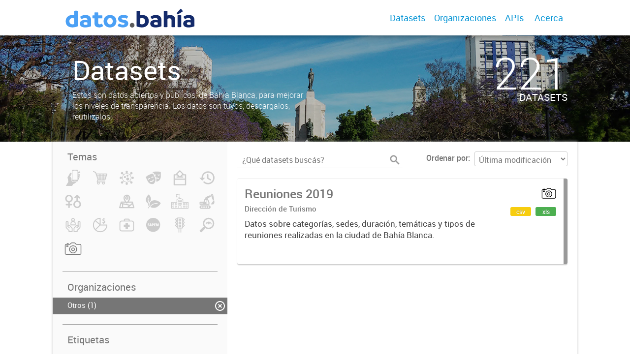

--- FILE ---
content_type: image/svg+xml
request_url: https://datos.bahia.gob.ar/uploads/group/2022-04-01-130647.779056school.svg
body_size: 3756
content:
<?xml version="1.0" encoding="iso-8859-1"?>
<!-- Generator: Adobe Illustrator 18.1.1, SVG Export Plug-In . SVG Version: 6.00 Build 0)  -->
<svg version="1.1" id="Capa_1" xmlns="http://www.w3.org/2000/svg" xmlns:xlink="http://www.w3.org/1999/xlink" x="0px" y="0px"
	 viewBox="0 0 290 290" style="enable-background:new 0 0 290 290;" xml:space="preserve">
<path color-rendering="auto" image-rendering="auto" shape-rendering="auto" color-interpolation="sRGB" d="M98.568,23.569
	c-0.887-0.019-1.781-0.011-2.678,0.031c-4.304,0.201-8.706,1.159-13.127,3.369c-2.469,1.235-3.47,4.237-2.236,6.707L89.41,51.44
	l-8.883,17.766c-1.234,2.471-0.231,5.474,2.24,6.708c1.407,0.703,3.062,0.702,4.469-0.001c8.211-4.106,16.551-2.121,26.551,0.379
	c7.944,1.986,16.941,4.221,26.213,2.133v9.633L93.143,106.8c-1.897,0.759-3.142,2.597-3.143,4.641v45H5c-2.761,0-5,2.239-5,5v100
	c0,2.761,2.239,5,5,5h280c2.761,0,5-2.239,5-5v-100c0-2.761-2.239-5-5-5h-85v-45c-0.001-2.044-1.245-3.881-3.143-4.641L150,88.057
	V31.44c-0.001-2.762-2.241-5-5.003-4.998c-0.775,0-1.54,0.181-2.234,0.528c-8.211,4.106-16.551,2.121-26.551-0.379
	C110.744,25.223,104.78,23.703,98.568,23.569L98.568,23.569z M97.842,33.56c0.662,0,1.328,0.021,2,0.066
	c4.361,0.295,8.945,1.416,13.945,2.666c7.944,1.986,16.941,4.221,26.213,2.133V68.1c-7.335,2.498-14.906,0.711-23.787-1.51
	c-6.671-1.668-14.088-3.503-21.781-2.832l5.041-10.082c0.703-1.407,0.703-3.063,0-4.471L91.99,34.243
	C93.913,33.786,95.856,33.565,97.842,33.56L97.842,33.56z M145.002,96.827l45,18v45.797c-0.261,1.583,0.252,3.194,1.381,4.334
	c0.039,0.042,0.079,0.083,0.119,0.123c1.138,1.113,2.738,1.618,4.309,1.359h84.191v90H170v-35c0-13.333-12.5-20-25-20
	s-25,6.667-25,20v35H10.002v-90h85c2.761,0,5-2.239,5-5v-46.613L145.002,96.827z M115,126.441c-2.761,0-5,2.239-5,5v20
	c0,2.761,2.239,5,5,5h20c2.761,0,5-2.239,5-5v-20c0-2.761-2.239-5-5-5C135,126.441,115,126.441,115,126.441z M155,126.441
	c-2.761,0-5,2.239-5,5v20c0,2.761,2.239,5,5,5h20c2.761,0,5-2.239,5-5v-20c0-2.761-2.239-5-5-5H155z M120,136.441h10v10h-10V136.441
	z M160,136.441h10v10h-10V136.441z M115,166.441c-2.761,0-5,2.239-5,5v20c0,2.761,2.239,5,5,5h20c2.761,0,5-2.239,5-5v-20
	c0-2.761-2.239-5-5-5H115z M155,166.441c-2.761,0-5,2.239-5,5v20c0,2.761,2.239,5,5,5h20c2.761,0,5-2.239,5-5v-20
	c0-2.761-2.239-5-5-5H155z M25,176.441c-2.761,0-5,2.239-5,5v20c0,2.761,2.239,5,5,5h20c2.761,0,5-2.239,5-5v-20
	c0-2.761-2.239-5-5-5H25z M65,176.441c-2.761,0-5,2.239-5,5v20c0,2.761,2.239,5,5,5h20c2.761,0,5-2.239,5-5v-20c0-2.761-2.239-5-5-5
	H65z M120,176.441h10v10h-10V176.441z M160,176.441h10v10h-10V176.441z M205,176.441c-2.761,0-5,2.239-5,5v20c0,2.761,2.239,5,5,5
	h20c2.761,0,5-2.239,5-5v-20c0-2.761-2.239-5-5-5H205z M245,176.441c-2.761,0-5,2.239-5,5v20c0,2.761,2.239,5,5,5h20
	c2.761,0,5-2.239,5-5v-20c0-2.761-2.239-5-5-5H245z M30,186.441h10v10H30V186.441z M70,186.441h10v10H70V186.441z M210,186.441h10
	v10h-10V186.441z M250,186.441h10v10h-10V186.441z M145,211.441c7.5,0,15,3.333,15,10v35h-30v-35
	C130,214.774,137.5,211.441,145,211.441z M25,216.441c-2.761,0-5,2.239-5,5v20c0,2.761,2.239,5,5,5h20c2.761,0,5-2.239,5-5v-20
	c0-2.761-2.239-5-5-5H25z M65,216.441c-2.761,0-5,2.239-5,5v20c0,2.761,2.239,5,5,5h20c2.761,0,5-2.239,5-5v-20c0-2.761-2.239-5-5-5
	H65z M205,216.441c-2.761,0-5,2.239-5,5v20c0,2.761,2.239,5,5,5h20c2.761,0,5-2.239,5-5v-20c0-2.761-2.239-5-5-5H205z M245,216.441
	c-2.761,0-5,2.239-5,5v20c0,2.761,2.239,5,5,5h20c2.761,0,5-2.239,5-5v-20c0-2.761-2.239-5-5-5H245z M30,226.441h10v10H30V226.441z
	 M70,226.441h10v10H70V226.441z M210,226.441h10v10h-10V226.441z M250,226.441h10v10h-10V226.441z"/>
<g>
</g>
<g>
</g>
<g>
</g>
<g>
</g>
<g>
</g>
<g>
</g>
<g>
</g>
<g>
</g>
<g>
</g>
<g>
</g>
<g>
</g>
<g>
</g>
<g>
</g>
<g>
</g>
<g>
</g>
</svg>


--- FILE ---
content_type: image/svg+xml
request_url: https://datos.bahia.gob.ar/uploads/group/2020-08-28-192651.528697datos-historicos.svg
body_size: 2182
content:
<?xml version="1.0" encoding="utf-8"?>
<!-- Generator: Adobe Illustrator 13.0.0, SVG Export Plug-In . SVG Version: 6.00 Build 14948)  -->
<!DOCTYPE svg PUBLIC "-//W3C//DTD SVG 1.1//EN" "http://www.w3.org/Graphics/SVG/1.1/DTD/svg11.dtd">
<svg version="1.1" id="Capa_2" xmlns="http://www.w3.org/2000/svg" xmlns:xlink="http://www.w3.org/1999/xlink" x="0px" y="0px"
	 width="209.109px" height="209.109px" viewBox="0 0 209.109 209.109" enable-background="new 0 0 209.109 209.109"
	 xml:space="preserve">
<path fill="#666666" d="M117.591,25.526c-43.604,0.006-78.945,35.305-79.025,78.893H12.487l34.852,34.853l34.853-34.853H55.294
	c0.041-17.175,6.987-32.646,18.245-43.917c11.299-11.287,26.823-18.244,44.052-18.248c17.232,0.004,32.753,6.961,44.056,18.248
	c11.285,11.3,18.242,26.823,18.246,44.054c-0.004,17.231-6.96,32.753-18.246,44.054c-11.301,11.285-26.823,18.242-44.056,18.246
	c-16.479-0.004-31.389-6.365-42.551-16.796c-3.375-3.155-8.669-2.979-11.823,0.396c-3.154,3.373-2.979,8.665,0.395,11.823
	c14.103,13.204,33.136,21.31,53.979,21.306c43.65-0.003,79.026-35.378,79.032-79.028C196.617,60.904,161.241,25.532,117.591,25.526z
	 M114.157,59.279c-4.619,0-8.366,3.745-8.366,8.365v41.438c0,0.064,0.009,0.127,0.01,0.191c0.004,0.153,0.012,0.307,0.022,0.46
	c0.011,0.135,0.024,0.27,0.042,0.403c0.017,0.127,0.036,0.252,0.057,0.377c0.027,0.152,0.057,0.305,0.092,0.455
	c0.023,0.104,0.052,0.209,0.081,0.313c0.043,0.16,0.089,0.318,0.142,0.474c0.033,0.1,0.07,0.196,0.106,0.293
	c0.058,0.153,0.117,0.304,0.185,0.451c0.047,0.105,0.098,0.208,0.148,0.313c0.066,0.131,0.134,0.262,0.205,0.39
	c0.067,0.117,0.139,0.232,0.21,0.347c0.068,0.106,0.137,0.215,0.208,0.317c0.088,0.124,0.181,0.246,0.274,0.366
	c0.07,0.089,0.14,0.179,0.214,0.266c0.102,0.12,0.208,0.235,0.317,0.35c0.08,0.083,0.159,0.166,0.241,0.246
	c0.107,0.104,0.219,0.203,0.334,0.302c0.099,0.085,0.196,0.169,0.3,0.25c0.104,0.083,0.212,0.163,0.321,0.24
	c0.124,0.088,0.25,0.173,0.379,0.254c0.056,0.035,0.105,0.075,0.162,0.109l32.382,19.485c1.349,0.811,2.837,1.197,4.304,1.197
	c2.839,0,5.606-1.444,7.177-4.054c2.38-3.959,1.104-9.097-2.855-11.479l-28.33-17.046V67.644
	C122.522,63.024,118.778,59.279,114.157,59.279z"/>
</svg>


--- FILE ---
content_type: image/svg+xml
request_url: https://datos.bahia.gob.ar/uploads/group/2020-08-28-192705.990799genero.svg
body_size: 2038
content:
<?xml version="1.0" encoding="utf-8"?>
<!-- Generator: Adobe Illustrator 13.0.0, SVG Export Plug-In . SVG Version: 6.00 Build 14948)  -->
<!DOCTYPE svg PUBLIC "-//W3C//DTD SVG 1.1//EN" "http://www.w3.org/Graphics/SVG/1.1/DTD/svg11.dtd">
<svg version="1.1" id="Capa_2" xmlns="http://www.w3.org/2000/svg" xmlns:xlink="http://www.w3.org/1999/xlink" x="0px" y="0px"
	 width="209.109px" height="209.109px" viewBox="0 0 209.109 209.109" enable-background="new 0 0 209.109 209.109"
	 xml:space="preserve">
<path fill="#666666" d="M84.648,134.8H63.765v-18.963c21.335-4.109,37.449-22.865,37.457-45.403h-0.002
	c-0.006-25.545-20.704-46.245-46.25-46.251C29.421,24.188,8.722,44.888,8.718,70.433c0.005,22.538,16.118,41.292,37.454,45.402
	V134.8H22.91c-4.858,0-8.796,3.938-8.796,8.797c0,4.857,3.938,8.796,8.796,8.796h23.261v24.69c0,4.858,3.938,8.797,8.797,8.797
	c4.859,0,8.797-3.938,8.797-8.797v-24.69h20.884c4.854,0,8.795-3.938,8.795-8.796C93.443,138.738,89.503,134.8,84.648,134.8z
	 M54.969,99.092C39.145,99.063,26.34,86.257,26.31,70.433c0.029-15.824,12.834-28.63,28.659-28.656
	c15.824,0.026,28.629,12.832,28.655,28.656C83.599,86.257,70.794,99.063,54.969,99.092z M162.94,93.938V53.219l12.813,12.813
	c1.719,1.717,3.97,2.576,6.221,2.576s4.502-0.859,6.22-2.576c3.436-3.437,3.436-9.006,0-12.441l-27.772-27.773
	c-0.857-0.858-1.851-1.502-2.909-1.932c-0.497-0.201-1.01-0.352-1.527-0.458c-0.026-0.007-0.051-0.016-0.077-0.021
	c-0.104-0.021-0.211-0.031-0.317-0.048c-0.471-0.078-0.951-0.129-1.445-0.129c-2.753,0-5.207,1.265-6.82,3.242l-24.895,24.896
	c-3.436,3.438-3.436,9.006,0,12.44c1.717,1.719,3.969,2.577,6.22,2.577s4.503-0.858,6.22-2.577l10.479-10.478v40.605
	c-21.338,4.111-37.45,22.863-37.455,45.403c0.006,25.547,20.704,46.245,46.252,46.25c25.546-0.005,46.245-20.703,46.25-46.25
	C200.387,116.803,184.275,98.05,162.94,93.938z M154.142,167.999c-15.825-0.027-28.63-12.835-28.659-28.657
	c0.029-15.824,12.834-28.63,28.659-28.658c15.822,0.028,28.629,12.834,28.656,28.658
	C182.771,155.164,169.965,167.971,154.142,167.999z"/>
</svg>


--- FILE ---
content_type: image/svg+xml
request_url: https://datos.bahia.gob.ar/uploads/group/2020-08-28-193139.724254sapem.svg
body_size: 2545
content:
<?xml version="1.0" encoding="utf-8"?>
<!-- Generator: Adobe Illustrator 13.0.0, SVG Export Plug-In . SVG Version: 6.00 Build 14948)  -->
<!DOCTYPE svg PUBLIC "-//W3C//DTD SVG 1.1//EN" "http://www.w3.org/Graphics/SVG/1.1/DTD/svg11.dtd">
<svg version="1.1" id="Capa_2" xmlns="http://www.w3.org/2000/svg" xmlns:xlink="http://www.w3.org/1999/xlink" x="0px" y="0px"
	 width="209.109px" height="209.109px" viewBox="0 0 209.109 209.109" enable-background="new 0 0 209.109 209.109"
	 xml:space="preserve">
<path fill="#666666" d="M71.584,94.393c-0.322,1.643-0.661,3.437-0.922,4.715l-1.353,5.993h4.548l-1.315-5.997
	C72.253,97.779,71.908,96.014,71.584,94.393z M102.722,17.509c-47.06,0-85.21,38.15-85.21,85.211s38.15,85.211,85.21,85.211
	c47.062,0,85.211-38.15,85.211-85.211S149.784,17.509,102.722,17.509z M53.547,116.862c-2.247,1.912-5.503,3.001-9.573,3.001
	c-3.415-0.008-6.72-0.854-8.38-1.769l-0.319-0.178l1.481-7.31l0.587,0.301c1.668,0.858,4.391,1.651,6.931,1.649
	c3.038-0.051,4.158-1.186,4.185-2.823c0.01-1.662-1.178-2.635-4.607-4.189c-5.281-2.41-8.174-5.818-8.172-9.997
	c-0.002-2.917,1.123-5.561,3.25-7.45c2.127-1.893,5.229-3.02,9.137-3.02c3.225,0.002,5.724,0.696,7.375,1.5l0.356,0.175
	l-1.494,6.564l-0.142,0.62l-0.568-0.284c-1.151-0.575-3.028-1.31-5.571-1.31c-2.756,0.035-3.79,1.24-3.802,2.523
	c0.015,0.787,0.235,1.254,0.997,1.891c0.764,0.624,2.084,1.304,4.074,2.212c5.349,2.364,7.73,5.841,7.709,10.127
	C57.003,112.224,55.799,114.953,53.547,116.862z M76.901,119.435l-1.917-7.667h-6.796l-1.788,7.669h-8.631l8.955-33.932h10.273
	l8.532,33.306l0.161,0.624H76.901z M106.895,105.47c-2.632,1.754-5.872,2.29-8.516,2.294c-0.503,0-0.967-0.021-1.374-0.047v11.72
	h-8.457v-33.38l0.412-0.074c2.165-0.392,5.173-0.69,8.951-0.69c4.393,0,7.719,0.725,10.07,2.71c2.223,1.817,3.506,4.77,3.508,7.971
	C111.501,100.69,109.531,103.719,106.895,105.47z M134.454,119.435H114.75V85.505h19.064v7.263h-10.566v5.604h10.012v7.134
	l-10.012-0.002v6.669h11.206V119.435z M162.765,107.203c-0.12-2.468-0.241-5.383-0.287-8.418c-0.685,2.858-1.431,5.691-2.055,7.887
	l-3.339,12.168h-6.438l-3.032-12.091c-0.554-2.16-1.167-4.925-1.718-7.752c-0.115,2.915-0.251,5.839-0.367,8.248l-0.576,12.193
	h-7.745l2.328-33.932h10.015l2.739,11.035c0.76,3.177,1.521,6.416,2.125,9.604c0.626-3.185,1.392-6.545,2.188-9.659l2.91-10.98
	h9.888l1.902,33.404l0.031,0.526h-8.083L162.765,107.203z M98.762,92.129c-0.724-0.001-1.342,0.068-1.757,0.149v8.563
	c0.33,0.025,0.696,0.043,1.205,0.043c3.279-0.045,4.822-1.81,4.867-4.568C103.026,93.514,101.553,92.184,98.762,92.129z"/>
</svg>
